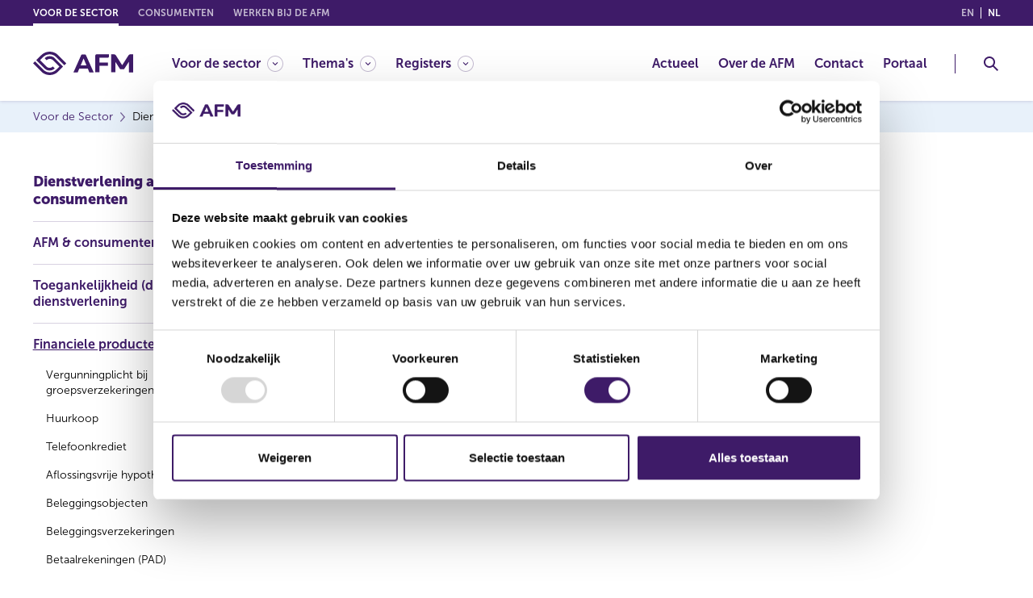

--- FILE ---
content_type: text/html; charset=utf-8
request_url: https://www.afm.nl/nl-nl/sector/themas/dienstverlening-aan-consumenten/financiele-producten
body_size: 56666
content:



<!DOCTYPE html>

<html lang="nl">
    <head>
        <meta charset="UTF-8" />
<meta http-equiv="X-UA-Compatible" content="IE=edge" />
<meta name="viewport" content="width=device-width, initial-scale=1, minimum-scale=1, maximum-scale=2.0, user-scalable=yes, shrink-to-fit=no" />


    <title>Financiele producten</title>

        <meta name="description" content="Financiele producten" />
    <meta name="copyright" content="&#169;2022 AFM" />
        <meta name="thumbnail" content="https://www.afm.nl/~/profmedia/project/common/afm-logo.svg" />
    <meta name="robots" content="index,follow" />

    <meta property="og:locale" content="nl-NL" />
        <meta property="og:locale:alternate" content="en" />
        <meta property="og:title" content="Financiele producten" />
        <meta property="og:type" content="website" />
        <meta property="og:url" content="https://www.afm.nl/nl-nl/sector/themas/dienstverlening-aan-consumenten/financiele-producten" />
            <meta property="og:image" content="https://www.afm.nl/~/profmedia/project/common/afm-logo.svg" />
        <meta property="og:description" content="Financiele producten" />

<!-- Proprietà Apple -->
<meta name="format-detection" content="telephone=no" />
<meta name="mobile-web-app-capable" content="yes" />
<meta name="apple-mobile-web-app-capable" content="yes" />
<meta name="apple-mobile-web-app-status-bar-style" content="black-translucent" />

        
<!-- Favicon -->
<link rel="icon" type="image/png" href="/images/global/favicon.png" />
<link rel="apple-touch-icon" href="/images/global/touch-icon-iphone.png" />
<link rel="apple-touch-icon" sizes="152x152" href="/images/global/touch-icon-ipad.png" />
<link rel="apple-touch-icon" sizes="180x180" href="/images/global/touch-icon-iphone-retina.png" />
<link rel="apple-touch-icon" sizes="167x167" href="/images/global/touch-icon-ipad-retina.png" />

<!-- Link ai css -->
<link rel="stylesheet" href="https://cdn.jsdelivr.net/npm/bootstrap@4.6.1/dist/css/bootstrap.min.css" integrity="sha384-zCbKRCUGaJDkqS1kPbPd7TveP5iyJE0EjAuZQTgFLD2ylzuqKfdKlfG/eSrtxUkn" crossorigin="anonymous"><!-- Bootstrap -->
<link rel="stylesheet" href="https://cdn.jsdelivr.net/npm/bootstrap-select@1.13.14/dist/css/bootstrap-select.min.css" integrity="sha384-2SvkxRa9G/GlZMyFexHk+WN9p0n2T+r38dvBmw5l2/J3gjUcxs9R1GwKs0seeSh3" crossorigin="anonymous"><!-- Bootstrap Select -->
<link rel="stylesheet" href="https://cdn.jsdelivr.net/npm/css-skeletons@1.0.3/css/css-skeletons.min.css" integrity="sha384-DIhI0trj4IhUnSvGgPoUyGxFZr96Ov0wD+89GywCDBFSn7hxzLC8r4ellyVsnYYb" crossorigin="anonymous"><!-- skeleton -->

<link href="/bundles/styles/global.css?v=TeKVOgs7RrwHOLt_PsfMez7sHomoHmQNTIALOydqZck1" rel="stylesheet"/>

<link href="/bundles/styles/print.css?v=9qqOfC_-HgNyPBbo1etzMdgDXzuQk8CKL9iNmy-usFQ1" rel="stylesheet"/>

<link rel="stylesheet" href="/bundles/styles/global.tablet.css?v=oI856EnE-gxXGU3tgrWbKf_OsOlmu-Fi3Fi0-iNBq0M1" media="screen and (min-width: 768px)" />

<link rel="stylesheet" href="/bundles/styles/global.desktop.css?v=X9RKIBGuofPIW-H8usSq-0U0YeqK4gJQdf_67FU_s0U1" media="screen and (min-width: 1200px)" />

<link href="/bundles/styles/style.css?v=l1tIazGOlaOfE9yTg2GpusgVyYLuarXAzFwHZgekivk1" rel="stylesheet"/>


                    
<link rel="alternate" hreflang="en" href="/en/sector/themas/dienstverlening-aan-consumenten/financiele-producten" />
            
            
<link rel="alternate" hreflang="nl-NL" href="/nl-nl/sector/themas/dienstverlening-aan-consumenten/financiele-producten" />
            


<link rel="alternate" hreflang="x-default" href="/en/sector/themas/dienstverlening-aan-consumenten/financiele-producten" />

        

<link rel="canonical" href="/nl-nl/sector/themas/dienstverlening-aan-consumenten/financiele-producten" />



<!-- Siteimprove -->
<script async src="https://siteimproveanalytics.com/js/siteanalyze_6005797.js" data-cookieconsent="statistics" type="text/plain"></script>


<script id="Cookiebot" src="https://consent.cookiebot.com/uc.js" data-cbid="bab72bb8-12d8-4ae3-becb-a84c59ddb158" data-blockingmode="auto" type="text/javascript"></script>


        <!-- Latest compiled and minified JavaScript -->
        
        
        

        
        


        

    <script data-cookieconsent="ignore" type="application/ld+json">
    {
        "@context":"http://schema.org",
        "@type" : "WebSite"
    ,"image":"https://www.afm.nl/~/profmedia/project/common/afm-logo.svg"
        ,"name":"Financiele producten"
        ,"description":"Financiele producten"
    }
    </script>

    </head>

    <body itemscope itemtype="http://schema.org/WebPage" class="">
        <div class="cc-page">
            


<header class="cc-header" itemtype="http://schema.org/WPHeader">
    <a href="#skipcontent" class="cc-gotocontent cc-visibility-hidden">Go to content</a>
    <div class="cc-header__top">
        <div class="container">
            <div class="cc-header__top__section">
                

<ul class="cc-header__top__languages">
    <li class="cc-header__top__languages__item">
        <a href="javascript:void(null);" onclick="return SwitchToLanguage('en', 'nl-NL', '/en/sector/themas/dienstverlening-aan-consumenten/financiele-producten/' + '')" class="cc-header__top__languages__link ">en <span class="cc-visibility-hidden">(English)</span></a>
    </li>
    <li class="cc-header__top__languages__item">
        <a href="javascript:void(null);" onclick="return SwitchToLanguage('nl-NL', 'nl-NL', '/nl-nl/sector/themas/dienstverlening-aan-consumenten/financiele-producten/' + '')" class="cc-header__top__languages__link cc-header__top__languages__link--active">nl <span class="cc-visibility-hidden">(Nederlands (Nederland))</span></a>
    </li>
</ul>

                


<nav class="cc-header__top__domain" itemscope itemtype="http://www.schema.org/SiteNavigationElement" aria-label="domeinlinks">
    <div class="cc-header__top__domain__items__wrp">
        <ul class="cc-header__top__domain__items">
                    <li class="cc-header__top__domain__item cc-header__top__domain__item--active js-header-dropdown">
                            <a href="javascript:void(null);" class="cc-header__top__domain__link" itemprop="url"><span itemprop="name">Voor de sector</span></a>
                    </li>
                    <li class="cc-header__top__domain__item ">
                            <a href="/nl-nl/consumenten" class="cc-header__top__domain__link" itemprop="url"><span itemprop="name">Consumenten</span></a>
                    </li>
                    <li class="cc-header__top__domain__item ">
                            <a href="https://werkenbijdeafm.nl/" class="cc-header__top__domain__link" itemprop="url"><span itemprop="name">Werken bij de AFM</span></a>
                    </li>
        </ul>
    </div>
</nav>
            </div>
        </div>
    </div>

    <div class="cc-header__main">
        <div class="container">
            <div class="cc-header__main__section">
                <div class="cc-header__main__logo">
                        <a href=/nl-nl/sector class="cc-header__main__logo__link" aria-label="AFM thuis">
                            <img class="cc-svg-icon" src="~/profmedia/project/common/afm-logo.svg" alt="AFM" title="AFM" />
                        </a>
                </div>

                <div class="cc-header__main__navigation">
                    


<nav class="cc-navigation" id="wcag-menu" itemscope itemtype="http://www.schema.org/SiteNavigationElement" aria-label="Hoofdmenu">
        <div class="cc-navigation__section">
            <ul class="cc-navigation__list" role="menu">

                    <li class="cc-navigation__item cc-navigation__item--has-child" role="menuitem">
                            <a href="javascript:void(null);" class="cc-navigation__item__link " itemprop="url" aria-controls="wcag-megamenu-{FE6736A1-67FA-41E1-9A16-EF26B9BC9241}" aria-haspopup="true" aria-expanded="false" aria-label="Voor de sector"><span itemprop="name">Voor de sector</span></a>

                            <div class="cc-megamenu" id="wcag-megamenu-{FE6736A1-67FA-41E1-9A16-EF26B9BC9241}">
                                <div class="container">
                                    <button class="cc-megamenu__back js-megamenu__back">Voor de sector</button>

                                        <div class="cc-megamenu__row">
                                                <div class="cc-megamenu__col">
                                                    <ul role="menu">
                                                                <li role="menuitem">
                                                                    <a href="/nl-nl/sector/accountantsorganisaties" class="cc-megamenu__item" itemprop="url"><span itemprop="name">Accountantsorganisaties</span></a>
                                                                </li>
                                                                <li role="menuitem">
                                                                    <a href="/nl-nl/sector/auditcommissies" class="cc-megamenu__item" itemprop="url"><span itemprop="name">Auditcommissies</span></a>
                                                                </li>
                                                                <li role="menuitem">
                                                                    <a href="/nl-nl/sector/aanbieders-beleggingsobjecten" class="cc-megamenu__item" itemprop="url"><span itemprop="name">Aanbieders beleggingsobjecten</span></a>
                                                                </li>
                                                                <li role="menuitem">
                                                                    <a href="/nl-nl/sector/adviseurs-bemiddelaars-en-gevolmachtigde-agenten" class="cc-megamenu__item" itemprop="url"><span itemprop="name">Adviseurs, bemiddelaars &amp; gevolmachtigde agenten</span></a>
                                                                </li>
                                                                <li role="menuitem">
                                                                    <a href="/nl-nl/sector/banken-en-verzekeraars" class="cc-megamenu__item" itemprop="url"><span itemprop="name">Banken &amp; verzekeraars</span></a>
                                                                </li>
                                                                <li role="menuitem">
                                                                    <a href="/nl-nl/sector/beleggingsondernemingen" class="cc-megamenu__item" itemprop="url"><span itemprop="name">Beleggingsondernemingen</span></a>
                                                                </li>
                                                                <li role="menuitem">
                                                                    <a href="/nl-nl/sector/beleggingsinstellingen" class="cc-megamenu__item" itemprop="url"><span itemprop="name">Beleggingsinstellingen</span></a>
                                                                </li>
                                                                <li role="menuitem">
                                                                    <a href="/nl-nl/sector/bewaarders" class="cc-megamenu__item" itemprop="url"><span itemprop="name">Bewaarders</span></a>
                                                                </li>
                                                                <li role="menuitem">
                                                                    <a href="/nl-nl/sector/caribisch-nederland" class="cc-megamenu__item" itemprop="url"><span itemprop="name">Caribisch Nederland</span></a>
                                                                </li>
                                                                <li role="menuitem">
                                                                    <a href="/nl-nl/sector/crowdfundingplatformen" class="cc-megamenu__item" itemprop="url"><span itemprop="name">Crowdfundingplatformen</span></a>
                                                                </li>
                                                    </ul>
                                                </div>

                                                <div class="cc-megamenu__col">
                                                    <ul role="menu">
                                                                <li role="menuitem">
                                                                    <a href="/nl-nl/sector/cryptopartijen" class="cc-megamenu__item" itemprop="url"><span itemprop="name">Cryptopartijen</span></a>
                                                                </li>
                                                                <li role="menuitem">
                                                                    <a href="/nl-nl/sector/datarapporteringsdienstverleners" class="cc-megamenu__item" itemprop="url"><span itemprop="name">Datarapporteringsdienstverleners</span></a>
                                                                </li>
                                                                <li role="menuitem">
                                                                    <a href="/nl-nl/sector/effectenuitgevende-ondernemingen" class="cc-megamenu__item" itemprop="url"><span itemprop="name">Effectenuitgevende ondernemingen</span></a>
                                                                </li>
                                                                <li role="menuitem">
                                                                    <a href="/nl-nl/sector/handels--en-afwikkelplatformen" class="cc-megamenu__item" itemprop="url"><span itemprop="name">Handels- en afwikkelplatformen</span></a>
                                                                </li>
                                                                <li role="menuitem">
                                                                    <a href="/nl-nl/sector/incassobureaus" class="cc-megamenu__item" itemprop="url"><span itemprop="name">Incassobureaus</span></a>
                                                                </li>
                                                                <li role="menuitem">
                                                                    <a href="/nl-nl/sector/kredietaanbieders" class="cc-megamenu__item" itemprop="url"><span itemprop="name">Kredietaanbieders</span></a>
                                                                </li>
                                                                <li role="menuitem">
                                                                    <a href="/nl-nl/sector/kredietservicers-en-kredietkopers" class="cc-megamenu__item" itemprop="url"><span itemprop="name">Kredietservicers en kredietkopers</span></a>
                                                                </li>
                                                                <li role="menuitem">
                                                                    <a href="/nl-nl/sector/pensioenuitvoerders" class="cc-megamenu__item" itemprop="url"><span itemprop="name">Pensioenuitvoerders</span></a>
                                                                </li>
                                                                <li role="menuitem">
                                                                    <a href="/nl-nl/sector/partijen-bij-otc-derivaten-emir" class="cc-megamenu__item" itemprop="url"><span itemprop="name">Partijen bij OTC-derivaten (EMIR)</span></a>
                                                                </li>
                                                    </ul>
                                                </div>
                                        </div>
                                </div>
                            </div>
                    </li>
                    <li class="cc-navigation__item cc-navigation__item--has-child" role="menuitem">
                            <a href="javascript:void(null);" class="cc-navigation__item__link " itemprop="url" aria-controls="wcag-megamenu-{1FE955BA-F0F8-49CD-BEE9-ABA263E04D14}" aria-haspopup="true" aria-expanded="false" aria-label="Thema's"><span itemprop="name">Thema&#39;s</span></a>

                            <div class="cc-megamenu" id="wcag-megamenu-{1FE955BA-F0F8-49CD-BEE9-ABA263E04D14}">
                                <div class="container">
                                    <button class="cc-megamenu__back js-megamenu__back">Thema&#39;s</button>

                                        <div class="cc-megamenu__row">
                                                <div class="cc-megamenu__col">
                                                    <ul role="menu">
                                                                <li role="menuitem">
                                                                    <a href="/nl-nl/sector/themas/verplichtingen-voor-ondernemingen" class="cc-megamenu__item" itemprop="url"><span itemprop="name">Verplichtingen voor ondernemingen</span></a>
                                                                </li>
                                                                <li role="menuitem">
                                                                    <a href="/nl-nl/sector/themas/dienstverlening-aan-consumenten" class="cc-megamenu__item" itemprop="url"><span itemprop="name">Dienstverlening aan consumenten</span></a>
                                                                </li>
                                                                <li role="menuitem">
                                                                    <a href="/nl-nl/sector/themas/digitalisering" class="cc-megamenu__item" itemprop="url"><span itemprop="name">Digitalisering</span></a>
                                                                </li>
                                                                <li role="menuitem">
                                                                    <a href="/nl-nl/sector/themas/duurzaamheid" class="cc-megamenu__item" itemprop="url"><span itemprop="name">Duurzaamheid</span></a>
                                                                </li>
                                                                <li role="menuitem">
                                                                    <a href="/nl-nl/sector/themas/marktmisbruik" class="cc-megamenu__item" itemprop="url"><span itemprop="name">Marktmisbruik</span></a>
                                                                </li>
                                                                <li role="menuitem">
                                                                    <a href="/nl-nl/sector/themas/toetsingen" class="cc-megamenu__item" itemprop="url"><span itemprop="name">Toetsingen</span></a>
                                                                </li>
                                                    </ul>
                                                </div>

                                                <div class="cc-megamenu__col">
                                                    <ul role="menu">
                                                                <li role="menuitem">
                                                                    <a href="/nl-nl/sector/themas/beurzen-en-effecten" class="cc-megamenu__item" itemprop="url"><span itemprop="name">Beurzen en effecten</span></a>
                                                                </li>
                                                                <li role="menuitem">
                                                                    <a href="/nl-nl/sector/themas/belangrijke-europese-wet--en-regelgeving" class="cc-megamenu__item" itemprop="url"><span itemprop="name">(Europese) wet- en regelgeving</span></a>
                                                                </li>
                                                                <li role="menuitem">
                                                                    <a href="/nl-nl/sector/themas/over-het-toezicht-en-beleid-van-de-afm" class="cc-megamenu__item" itemprop="url"><span itemprop="name">Over het toezicht en beleid van de AFM</span></a>
                                                                </li>
                                                                <li role="menuitem">
                                                                    <a href="/nl-nl/sector/themas/melden-misstanden-en-incidenten" class="cc-megamenu__item" itemprop="url"><span itemprop="name">Melden misstanden en incidenten</span></a>
                                                                </li>
                                                                <li role="menuitem">
                                                                    <a href="/nl-nl/sector/themas/voorkomen-witwassen-terrorismefinanciering-naleving-sanctiewet" class="cc-megamenu__item" itemprop="url"><span itemprop="name">Voorkomen witwassen en terrorismefinanciering - naleving Sanctiewet</span></a>
                                                                </li>
                                                    </ul>
                                                </div>
                                        </div>
                                </div>
                            </div>
                    </li>
                    <li class="cc-navigation__item cc-navigation__item--has-child" role="menuitem">
                            <a href="javascript:void(null);" class="cc-navigation__item__link " itemprop="url" aria-controls="wcag-megamenu-{A1419AD9-2286-459F-ADC7-9A3E41235969}" aria-haspopup="true" aria-expanded="false" aria-label="Registers"><span itemprop="name">Registers</span></a>

                            <div class="cc-megamenu" id="wcag-megamenu-{A1419AD9-2286-459F-ADC7-9A3E41235969}">
                                <div class="container">
                                    <button class="cc-megamenu__back js-megamenu__back">Registers</button>

                                        <div class="cc-megamenu__row">
                                                <div class="cc-megamenu__col">
                                                    <ul role="menu">
                                                                <li role="menuitem">
                                                                    <a href="/nl-nl/sector/registers" class="cc-megamenu__item" itemprop="url"><span itemprop="name">Registers</span></a>
                                                                </li>
                                                                <li role="menuitem">
                                                                    <a href="/nl-nl/sector/registers/recente-meldingen" class="cc-megamenu__item" itemprop="url"><span itemprop="name">Recente meldingen</span></a>
                                                                </li>
                                                                <li role="menuitem">
                                                                    <a href="/nl-nl/sector/registers/vergunningenregisters" class="cc-megamenu__item" itemprop="url"><span itemprop="name">Vergunningenregisters</span></a>
                                                                </li>
                                                                <li role="menuitem">
                                                                    <a href="/nl-nl/sector/registers/meldingenregisters" class="cc-megamenu__item" itemprop="url"><span itemprop="name">Meldingenregisters</span></a>
                                                                </li>
                                                                <li role="menuitem">
                                                                    <a href="https://www.dnb.nl/openbaar-register/" class="cc-megamenu__item" itemprop="url"><span itemprop="name">Registers DNB</span></a>
                                                                </li>
                                                                <li role="menuitem">
                                                                    <a href="/nl-nl/sector/registers/afm-update-service" class="cc-megamenu__item" itemprop="url"><span itemprop="name">Update service</span></a>
                                                                </li>
                                                    </ul>
                                                </div>

                                        </div>
                                </div>
                            </div>
                    </li>
            </ul>
        </div>

        <div class="cc-navigation__section cc-navigation__section--right">
            <ul class="cc-navigation__list" role="menu">

                    <li class="cc-navigation__item " role="menuitem">
                            <a href="/nl-nl/sector/actueel" class="cc-navigation__item__link" itemprop="url" ><span itemprop="name">Actueel</span></a>
                                            </li>
                    <li class="cc-navigation__item " role="menuitem">
                            <a href="/nl-nl/over-de-afm" class="cc-navigation__item__link" itemprop="url" ><span itemprop="name">Over de AFM</span></a>
                                            </li>
                    <li class="cc-navigation__item " role="menuitem">
                            <a href="/nl-nl/contact" class="cc-navigation__item__link" itemprop="url" ><span itemprop="name">Contact</span></a>
                                            </li>
                    <li class="cc-navigation__item " role="menuitem">
                            <a href="https://portaal.afm.nl/" class="cc-navigation__item__link" itemprop="url" ><span itemprop="name">Portaal</span></a>
                                            </li>
            </ul>
        </div>
</nav>
                </div>


<div class="cc-header__main__search">
    <button class="cc-header-search-button js-header-search-button" aria-haspopup="true" aria-expanded="false" aria-controls="wcag-search" aria-label="Toggle Zoeken">
        <img class="cc-svg-icon" src="/images/icons/search.svg" alt="Header zoeken" title="Header zoeken" />
        <img class="cc-svg-icon cc-svg-icon--close" src="/images/icons/close.svg" alt="Zoekopdracht sluiten" title="Zoekopdracht sluiten" aria-hidden="true" />
    </button>
    <div class="cc-header-search" aria-label="Zoeken" id="wcag-search">
        <button class="cc-header-search__back js-header-search__back">Zoeken</button>
        <div class="container">
            <div class="cc-header-search__row">
                <div class="cc-header-search__col">
                    <span class="cc-header-search__title-search">Waar bent u naar op zoek?</span>
                    <form name="headerSearchForm"
                          id="headerSearchForm"
                          role="search"
                          data-context-language="nl-NL" 
                          data-context-item-id="{77F5BC5A-7DF7-4B12-A71F-4F1223FC5D01}">
                        <fieldset>
                            <legend class="cc-visibility-hidden">Zoeken</legend>
                            <div class="cc-form-group">
                                <div class="cc-content-input">
                                    <label class="cc-label cc-visibility-hidden" for="searchHeaderInputTerm">Zoeken</label>
                                    <input class="cc-input cc-input--datalist" name="searchHeaderInputTerm" id="searchHeaderInputTerm" type="text" placeholder="Zoeken"
                                           autocomplete="off" list="searchHeaderSuggestList" />
                                    <datalist id="searchHeaderSuggestList">
                                    </datalist>
                                    <button class="cc-button-input" id="searchHeaderSubmitButton">
                                        <img class="cc-svg-icon cc-icon" src="/images/icons/search.svg" alt="Header zoekbox" title="Header zoekbox" />
                                    </button>
                                </div>
                            </div>
                            <div class="cc-form-group cc-form-group--radio">
                                <div class="cc-content-radio">
                                    <div class="cc-items">
                                        <div class="cc-item">
                                            <input name="searchHeaderTypeRadio" type="radio" class="cc-radio with-gap" id="searchHeaderTypeRadio1" checked="checked"
                                                   data-search-type="global"
                                                   data-search-url="/nl-nl/zoek" />
                                            <label for="searchHeaderTypeRadio1">Zoeken binnen de website</label>
                                        </div>
                                        <div class="cc-item">
                                            <input name="searchHeaderTypeRadio" type="radio" class="cc-radio with-gap" id="searchHeaderTypeRadio2"
                                                   data-search-type="register"
                                                   data-search-url="/nl-nl/sector/registers/zoek" />
                                            <label for="searchHeaderTypeRadio2">Zoeken binnen de registers</label>
                                        </div>
                                    </div>
                                </div>
                            </div>
                        </fieldset>
                    </form>
                </div>
                <div class="cc-header-search__col cc-header-search__col--results">
                    <span class="cc-header-search__title-results">Veel gezocht</span>
                    <div class="cc-header-search__col__row">
                            <div class="cc-header-search__col__row__col">
                                <ul>
                                        <li>
                                            <a href="/nl-nl/sector/themas/duurzaamheid" class="cc-header-search__item cc-simple-link  " itemprop="url">
                                                <span itemprop="name">Duurzaamheid</span>
                                            </a>
                                        </li>
                                        <li>
                                            <a href="/nl-nl/over-de-afm/verslaglegging" class="cc-header-search__item cc-simple-link  " itemprop="url">
                                                <span itemprop="name">Jaarverslag en AFM agenda</span>
                                            </a>
                                        </li>
                                        <li>
                                            <a href="/nl-nl/sector/themas/over-het-toezicht-en-beleid-van-de-afm" class="cc-header-search__item cc-simple-link  " itemprop="url">
                                                <span itemprop="name">Over het toezicht van de AFM</span>
                                            </a>
                                        </li>
                                </ul>
                            </div>
                            <div class="cc-header-search__col__row__col">
                                <ul>
                                        <li>
                                            <a href="/nl-nl/consumenten/waarschuwingen" class="cc-header-search__item cc-simple-link  " itemprop="url">
                                                <span itemprop="name">Waarschuwingen</span>
                                            </a>
                                        </li>
                                        <li>
                                            <a href="/nl-nl/sector/themas/melden-misstanden-en-incidenten" class="cc-header-search__item cc-simple-link  " itemprop="url">
                                                <span itemprop="name">Melden misstanden en incidenten</span>
                                            </a>
                                        </li>
                                        <li>
                                            <a href="/nl-nl/contact" class="cc-header-search__item cc-simple-link  " itemprop="url">
                                                <span itemprop="name">Contact met de AFM</span>
                                            </a>
                                        </li>
                                </ul>
                            </div>
                    </div>
                </div>
            </div>
        </div>
    </div>
</div>                <div class="cc-header__main__hamburger">
                    <button class="cc-header-hamburger-button js-header-hamburger-button" aria-haspopup="true" aria-expanded="false" aria-controls="wcag-menu" aria-label="Menu wisselen">
                        <img class="cc-svg-icon cc-svg-icon--menu" src="/images/icons/menu.svg" alt="Menu" title="Menu" />
                        <img class="cc-svg-icon cc-svg-icon--close" src="/images/icons/close.svg" alt="Menu Sluiten" title="Menu Sluiten" aria-hidden="true" />
                    </button>
                </div>
            </div>
        </div>
    </div>
</header>

            <main id="main-content">
                <!-- Layout for page type: Section With Sidebar -->
<main class="cc-page__content cc-page__content--section-width-sidebar">
    <div id="skipcontent"></div>
    

<div class="cc-breadcrumbs">
    <div class="container">
        <nav aria-label="paneermeel">
            <ul class="cc-breadcrumbs-list" itemscope="" itemtype="http://schema.org/BreadcrumbList">
                    <li itemprop="itemListElement" itemscope="" itemtype="http://schema.org/ListItem">
                        <a href="/nl-nl/sector" itemprop="item" class="cc-breadcrumb-link">
                            <span itemprop="name">Voor de Sector</span>
                        </a>
                        <meta itemprop="position" content="0">
                    </li>
                    <li itemprop="itemListElement" itemscope="" itemtype="http://schema.org/ListItem">
                        <a href="/nl-nl/sector/themas/dienstverlening-aan-consumenten" itemprop="item" class="cc-breadcrumb-link">
                            <span itemprop="name">Dienstverlening aan consumenten</span>
                        </a>
                        <meta itemprop="position" content="2">
                    </li>
                    <li itemprop="itemListElement" itemscope="" itemtype="http://schema.org/ListItem">
                        <a href="/nl-nl/sector/themas/dienstverlening-aan-consumenten/financiele-producten" itemprop="item" class="cc-breadcrumb-link">
                            <span itemprop="name">Financiele producten</span>
                        </a>
                        <meta itemprop="position" content="3">
                    </li>
            </ul>
        </nav>
    </div>
</div>
    <div class="container">
        


        <div class="cc-layout cc-layout--2-col">
            <div class="cc-layout-col cc-layout-col--left">
                


    <!-- Sidebar Left   ---   Side navigation menu -->
    <aside class="cc-sidebar cc-sidebar--left" aria-label="linker zijbalk">
        <nav class="cc-sidebar-menu" aria-label="linker zijbalkmenu">
            <button class="cc-sidebar-menu__button js-sidebar-menu__button" aria-expanded="false" aria-controls="wcag-sidebar-menu" aria-label="Financiele producten">Financiele producten</button>
            <div class="cc-sidebar-menu__wrp" id="wcag-sidebar-menu" aria-label="zijbalkmenu">
                <div class="cc-sidebar-menu__top-level">
                    <a href="/nl-nl/sector/themas/dienstverlening-aan-consumenten" class="cc-sidebar-menu__top-level__link ">Dienstverlening aan consumenten</a>
                </div>
                    <ul class="cc-sidebar-menu__list">
                            <li class="cc-sidebar-menu__subcategory jq_navigation_side-menu_li-subcategory ">
                                <a href="/nl-nl/sector/themas/dienstverlening-aan-consumenten/afm-consumentengedrag" class="cc-sidebar-menu__subcategory__parent-link
                                
                                
                               ">AFM &amp; consumentengedrag</a>
                            </li>
                            <li class="cc-sidebar-menu__subcategory jq_navigation_side-menu_li-subcategory ">
                                <a href="/nl-nl/sector/themas/dienstverlening-aan-consumenten/toegankelijkheid" class="cc-sidebar-menu__subcategory__parent-link
                                
                                
                               ">Toegankelijkheid (digitale) dienstverlening</a>
                            </li>
                            <li class="cc-sidebar-menu__subcategory jq_navigation_side-menu_li-subcategory cc-sidebar-menu__subcategory--active">
                                <a href="/nl-nl/sector/themas/dienstverlening-aan-consumenten/financiele-producten" class="cc-sidebar-menu__subcategory__parent-link
                               cc-active
                                
                               ">Financiele producten</a>
                                    <ul class="cc-sidebar-menu__items">
                                                <li class="cc-sidebar-menu__item">
                                                    <a href="/nl-nl/sector/themas/dienstverlening-aan-consumenten/financiele-producten/groepsverzekering" class="cc-sidebar-menu__item__link ">Vergunningplicht bij groepsverzekeringen</a>
                                                </li>
                                                <li class="cc-sidebar-menu__item">
                                                    <a href="/nl-nl/sector/themas/dienstverlening-aan-consumenten/financiele-producten/huurkoop" class="cc-sidebar-menu__item__link ">Huurkoop</a>
                                                </li>
                                                <li class="cc-sidebar-menu__item">
                                                    <a href="/nl-nl/sector/themas/dienstverlening-aan-consumenten/financiele-producten/telefoonkrediet" class="cc-sidebar-menu__item__link ">Telefoonkrediet</a>
                                                </li>
                                                <li class="cc-sidebar-menu__item">
                                                    <a href="/nl-nl/sector/themas/dienstverlening-aan-consumenten/financiele-producten/aflossingsvrije-hypotheek" class="cc-sidebar-menu__item__link ">Aflossingsvrije hypotheek</a>
                                                </li>
                                                <li class="cc-sidebar-menu__item">
                                                    <a href="/nl-nl/sector/themas/dienstverlening-aan-consumenten/financiele-producten/beleggingsobjecten" class="cc-sidebar-menu__item__link ">Beleggingsobjecten</a>
                                                </li>
                                                <li class="cc-sidebar-menu__item">
                                                    <a href="/nl-nl/sector/themas/dienstverlening-aan-consumenten/financiele-producten/beleggingsverzekeringen" class="cc-sidebar-menu__item__link ">Beleggingsverzekeringen</a>
                                                </li>
                                                <li class="cc-sidebar-menu__item">
                                                    <a href="/nl-nl/sector/themas/dienstverlening-aan-consumenten/financiele-producten/betaalrekeningen" class="cc-sidebar-menu__item__link ">Betaalrekeningen (PAD)</a>
                                                </li>
                                                <li class="cc-sidebar-menu__item">
                                                    <a href="/nl-nl/sector/themas/dienstverlening-aan-consumenten/financiele-producten/copytrading" class="cc-sidebar-menu__item__link ">Copytrading</a>
                                                </li>
                                                <li class="cc-sidebar-menu__item">
                                                    <a href="/nl-nl/sector/themas/dienstverlening-aan-consumenten/financiele-producten/consumptief-krediet" class="cc-sidebar-menu__item__link ">Consumptief krediet</a>
                                                </li>
                                                <li class="cc-sidebar-menu__item">
                                                    <a href="/nl-nl/sector/themas/dienstverlening-aan-consumenten/financiele-producten/hypothecair-krediet" class="cc-sidebar-menu__item__link ">Hypothecair krediet</a>
                                                </li>
                                                <li class="cc-sidebar-menu__item">
                                                    <a href="/nl-nl/sector/themas/dienstverlening-aan-consumenten/financiele-producten/flitskrediet" class="cc-sidebar-menu__item__link ">Flitskrediet</a>
                                                </li>
                                                <li class="cc-sidebar-menu__item">
                                                    <a href="/nl-nl/sector/themas/dienstverlening-aan-consumenten/financiele-producten/hypothekenrichtlijn-mcd" class="cc-sidebar-menu__item__link ">Hypothekenrichtlijn MCD</a>
                                                </li>
                                                <li class="cc-sidebar-menu__item">
                                                    <a href="/nl-nl/sector/themas/dienstverlening-aan-consumenten/financiele-producten/pan-europees-persoonlijk-pensioenproduct-pepp" class="cc-sidebar-menu__item__link ">Pan-Europees Persoonlijk Pensioenproduct (PEPP)</a>
                                                </li>
                                                <li class="cc-sidebar-menu__item">
                                                    <a href="/nl-nl/sector/themas/dienstverlening-aan-consumenten/financiele-producten/pensioenen" class="cc-sidebar-menu__item__link ">Pensioenen</a>
                                                </li>
                                                <li class="cc-sidebar-menu__item">
                                                    <a href="/nl-nl/sector/themas/dienstverlening-aan-consumenten/financiele-producten/spaarproducten" class="cc-sidebar-menu__item__link ">Spaarproducten</a>
                                                </li>
                                                <li class="cc-sidebar-menu__item">
                                                    <a href="/nl-nl/sector/themas/dienstverlening-aan-consumenten/financiele-producten/productontwikkeling--en-distributie" class="cc-sidebar-menu__item__link ">Productontwikkeling en -distributie</a>
                                                </li>
                                                <li class="cc-sidebar-menu__item">
                                                    <a href="/nl-nl/sector/themas/dienstverlening-aan-consumenten/financiele-producten/vergelijkingssites" class="cc-sidebar-menu__item__link ">Vergelijkingssites</a>
                                                </li>
                                    </ul>
                            </li>
                            <li class="cc-sidebar-menu__subcategory jq_navigation_side-menu_li-subcategory ">
                                <a href="/nl-nl/sector/themas/dienstverlening-aan-consumenten/informatieverstrekking" class="cc-sidebar-menu__subcategory__parent-link
                                
                                
                               ">Informatieverstrekking</a>
                            </li>
                            <li class="cc-sidebar-menu__subcategory jq_navigation_side-menu_li-subcategory ">
                                <a href="/nl-nl/sector/themas/dienstverlening-aan-consumenten/klantrelatie" class="cc-sidebar-menu__subcategory__parent-link
                                
                                
                               ">Klantrelatie</a>
                            </li>
                    </ul>
            </div>
        </nav>
    </aside>
    <!-- Sidebar Left End -->

            </div>
            <div class="cc-layout-col cc-layout-col--right">
                    <div class="cc-col-huge">
        



<div class="cc-em cc-em--content-intro">
    <div class="cc-em--content-intro__row">
        <div class="cc-em--content-intro__col cc-em--content-intro__col--left">
            <!-- Simple image -->



            <!-- Simple image End -->
            <!-- Intro Text -->
            <div class="cc-em cc-em--intro-text">
                <div class="cc-content-text">
                    <h1>Financiele producten</h1>
                    <p>Er zijn wettelijke voorschriften waar reclame en overige informatie over financiële producten aan moet voldoen. Deze wettelijke voorschriften moeten de consument in staat kunnen stellen een weloverwogen oordeel te vormen over het betreffende financiële product.&nbsp;</p>
                </div>
            </div>
            

            


<div class="cc-em cc-em--text">
    <div class="cc-content-text">
        <p>Goede informatie helpt de consument bij het vaststellen van de risico&rsquo;s die aan een product verbonden zijn en bij het beantwoorden van de vraag of het product/dienst in zijn behoeften voorziet.</p>
    </div>
    <div class="cc-content-button">
        
    </div>
</div>
            <!-- Intro Text End -->
        </div>
        <div class="cc-em--content-intro__col cc-em--content-intro__col--right">
            
        </div>
    </div>
</div>
    </div>

            </div>
        </div>
    </div>
</main>
<!-- End Layout -->
            </main>
            
            <div class="container">
                <nav id="error-summary"
                     class="cc-error-summary container"
                     aria-labelledby="error-summary-title"
                     role="alert"
                     aria-live="polite"
                     tabindex="-1"
                     hidden>
                    <h2 id="error-summary-title">Er zijn fouten in uw formulier:</h2>
                    <ul id="error-summary-list" class="cc-error-summary__list"></ul>
                </nav>
            </div>
            

<footer class="cc-footer" itemscope itemtype="http://schema.org/WPFooter">
    <div class="container">
        <div class="cc-footer__main">
            <div class="cc-footer__row">
                <div class="cc-footer__col cc-footer__col--1">
                        <nav class="cc-footer__items" itemscope itemtype="http://www.schema.org/SiteNavigationElement" aria-label="voettekst link 1">
                            <ul class="cc-footer__link-items">
                                    <li>
                                            <a href="https://afm.archiefweb.eu/#archive" class="cc-footer__link-item cc-simple-link" itemprop="url"><span itemprop="name">Archief</span></a>
                                    </li>
                                    <li>
                                            <a href="/nl-nl/over-de-afm" class="cc-footer__link-item cc-simple-link" itemprop="url"><span itemprop="name">Over de AFM</span></a>
                                    </li>
                                    <li>
                                            <a href="/nl-nl/contact" class="cc-footer__link-item cc-simple-link" itemprop="url"><span itemprop="name">Contact</span></a>
                                    </li>
                                    <li>
                                            <a href="https://werkenbijdeafm.nl/" class="cc-footer__link-item cc-simple-link" itemprop="url"><span itemprop="name">Werken bij de AFM</span></a>
                                    </li>
                            </ul>
                        </nav>
                </div>
                <div class="cc-footer__col cc-footer__col--2">
                        <nav class="cc-footer__items" itemscope itemtype="http://www.schema.org/SiteNavigationElement" aria-label="voettekst link 2">
                            <ul class="cc-footer__link-items">
                                    <li>
                                            <a href="/nl-nl/over-de-afm/over-deze-website" class="cc-footer__link-item cc-simple-link" itemprop="url"><span itemprop="name">Over deze website</span></a>
                                    </li>
                                    <li>
                                            <a href="/nl-nl/over-de-afm/over-deze-website/privacy" class="cc-footer__link-item cc-simple-link" itemprop="url"><span itemprop="name">Privacy</span></a>
                                    </li>
                                    <li>
                                            <a href="/nl-nl/over-de-afm/over-deze-website/cookiebeleid" class="cc-footer__link-item cc-simple-link" itemprop="url"><span itemprop="name">Cookiebeleid</span></a>
                                    </li>
                            </ul>
                        </nav>
                </div>
                <div class="cc-footer__col cc-footer__col--3">
                    

    <ul class="cc-footer__social">
            <li class="cc-footer__social__item">
                <a href="https://twitter.com/AutoriteitFM" target="_blank" rel="noopener" aria-label="Twitter (opent in een nieuw venster)">
                    <img class="cc-svg-icon" src="/~/profmedia/feature/pagecontent/social-media/x.svg?h=600&amp;w=1200&amp;hash=50935501066F76E4B21E9A2EA17D06D3" alt="" title="" />
                </a>
            </li>
            <li class="cc-footer__social__item">
                <a href="https://www.facebook.com/AutoriteitFM" target="_blank" rel="noopener" aria-label="Facebook (opent in een nieuw venster)">
                    <img class="cc-svg-icon" src="/~/profmedia/feature/pagecontent/social-media/facebook.svg?h=600&amp;w=1200&amp;hash=ABF694336ABC0CCC705DC348A21C567B" alt="Volg ons op Facebook" title="Volg ons op Facebook" />
                </a>
            </li>
            <li class="cc-footer__social__item">
                <a href="https://www.linkedin.com/company/autoriteit-financiele-markten" target="_blank" rel="noopener" aria-label="Linkedin (opent in een nieuw venster)">
                    <img class="cc-svg-icon" src="/~/profmedia/feature/pagecontent/social-media/linkedin.svg?h=600&amp;w=1200&amp;hash=D0177F7F0E307C136F6A64847F930949" alt="Bekijk ons op LinkedIn" title="Bekijk ons op LinkedIn" />
                </a>
            </li>
            <li class="cc-footer__social__item">
                <a href="/nl-nl/rss-feed/nieuws-professionals" target="_blank" rel="noopener" aria-label="Feed (opent in een nieuw venster)">
                    <img class="cc-svg-icon" src="/~/profmedia/feature/pagecontent/social-media/feed.svg?h=600&amp;w=1200&amp;hash=8F0BDB885767D6262D226176AE853B97" alt="RSS" title="RSS" />
                </a>
            </li>
    </ul>

                </div>
                <div class="cc-footer__col cc-footer__col--4">

                    <div class="cc-footer__organization">
                            <div class="cc-footer__organization__logo">
                                <a href="/nl-nl/sector" aria-label="Voettekst AFM Home">
                                    <img class="cc-svg-icon" src="~/profmedia/project/common/afm-logo.svg" alt="AFM" title="AFM" />
                                </a>
                            </div>
                        <div class="cc-footer__organization__text">
                            <p><span style="background-color: #ffffff; color: #3e1b68;">De AFM maakt zich sterk voor eerlijke en transparante financiële markten. Als onafhankelijke gedragstoezichthouder dragen wij bij aan duurzaam financieel welzijn in Nederland.</span></p>
                        </div>
                    </div>
                </div>
                <div class="cc-footer__col cc-footer__col--5">
                    <small class="cc-footer__copyright">&copy; Copyright AFM 2025 - alle rechten voorbehouden</small>
                </div>
            </div>
        </div>
    </div>
</footer>
        </div>

        

        
<!-- JavaScript import -->
<script data-cookieconsent="ignore" type="text/javascript" src="https://code.jquery.com/jquery-3.6.0.min.js" integrity="sha384-vtXRMe3mGCbOeY7l30aIg8H9p3GdeSe4IFlP6G8JMa7o7lXvnz3GFKzPxzJdPfGK" crossorigin="anonymous"></script><!-- jQuery -->
<script data-cookieconsent="ignore" type="text/javascript">var jQueryNC = jQuery.noConflict();</script>
<script data-cookieconsent="ignore" type="text/javascript" src="https://cdn.jsdelivr.net/npm/bootstrap@4.6.1/dist/js/bootstrap.bundle.min.js" integrity="sha384-fQybjgWLrvvRgtW6bFlB7jaZrFsaBXjsOMm/tB9LTS58ONXgqbR9W8oWht/amnpF" crossorigin="anonymous"></script><!-- Bootstrap -->
<script data-cookieconsent="ignore" type="text/javascript" src="https://cdn.jsdelivr.net/npm/bootstrap-select@1.13.14/dist/js/bootstrap-select.min.js" integrity="sha384-SfMwgGnc3UiUUZF50PsPetXLqH2HSl/FmkMW/Ja3N2WaJ/fHLbCHPUsXzzrM6aet" crossorigin="anonymous"></script><!-- Bootstrap Select -->
<script data-cookieconsent="ignore" type="text/javascript" src="https://maxcdn.bootstrapcdn.com/js/ie10-viewport-bug-workaround.js" integrity="sha384-EZKKO3vHj6CHKQPIi5+Ubzvx7GjCAfgb/28vGjgly8qKb2DMq7V5D2o//Bjp9z03" crossorigin="anonymous"></script><!-- Bootstrap Workaround - Optional -->
<script data-cookieconsent="ignore" type="text/javascript" src="https://cdnjs.cloudflare.com/ajax/libs/slick-carousel/1.8.1/slick.min.js" integrity="sha384-YGnnOBKslPJVs35GG0TtAZ4uO7BHpHlqJhs0XK3k6cuVb6EBtl+8xcvIIOKV5wB+" crossorigin="anonymous"></script><!-- Slick Slider -->
<script data-cookieconsent="ignore" type="text/javascript" src="https://cdnjs.cloudflare.com/ajax/libs/moment.js/2.29.3/moment.min.js" integrity="sha384-VkYBpizY3H/V5eDF5oW+byIGs0i23IayoHzsEYFCrqG6RzlO3+GPSsQb4uG5cRDp" crossorigin="anonymous"></script><!-- Slick Slider -->


<script type='text/javascript' data-cookieconsent='ignore' src='/bundles/scripts/global.js?v=134CtB4-ifL2n0c5WpzoJmv7wHCt3vqOk5w8FTn1Scg1'></script>

<script type='text/javascript' data-cookieconsent='ignore' src='/bundles/scripts/body.js?v=ryio8zZVBLjvj8dveEvprJQ6bw-zJxT9GtsMK8N0rnk1'></script>


<!-- Optional -->
<!--[if lt IE 9]>
    <script data-cookieconsent="ignore" type="text/javascript" src="https://cdnjs.cloudflare.com/ajax/libs/html5shiv/3.7.3/html5shiv.min.js" integrity="sha384-qFIkRsVO/J5orlMvxK1sgAt2FXT67og+NyFTITYzvbIP1IJavVEKZM7YWczXkwpB" crossorigin="anonymous"></script>
    <script data-cookieconsent="ignore" type="text/javascript" src="https://cdnjs.cloudflare.com/ajax/libs/respond.js/1.4.2/respond.min.js" integrity="sha384-ZoaMbDF+4LeFxg6WdScQ9nnR1QC2MIRxA1O9KWEXQwns1G8UNyIEZIQidzb0T1fo" crossorigin="anonymous"></script>
<![endif]-->




</body>
</html>